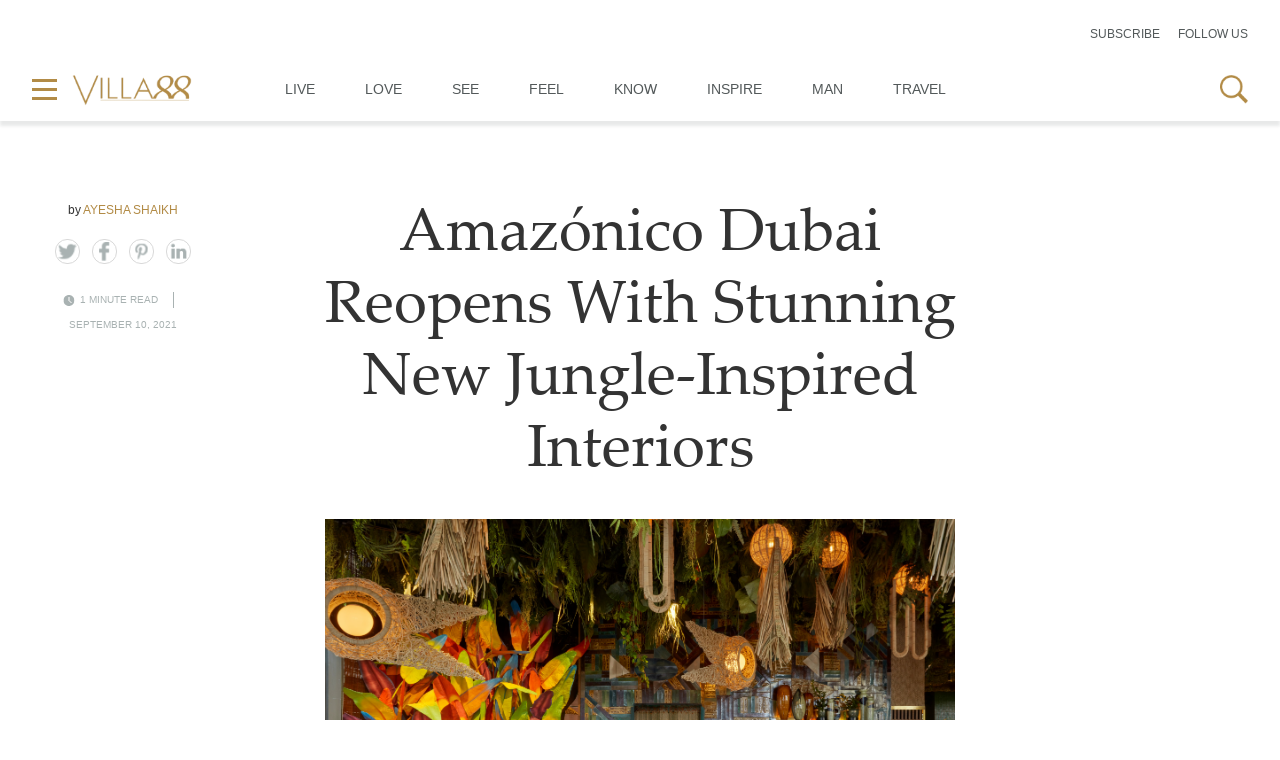

--- FILE ---
content_type: text/html; charset=UTF-8
request_url: https://www.villa88.com/see/amazonico-dubai-reopens-with-stunning-new-interiors/
body_size: 49698
content:
<!DOCTYPE html>
<html lang="en-US" class="no-js no-svg">
<head>
<meta charset="UTF-8">
<meta name="viewport" content="width=device-width, initial-scale=1">
<link rel="shortcut icon" href="https://www.villa88.com/wp-content/uploads/2023/06/favicon.ico" type="image/x-icon">
<link href="https://www.villa88.com/wp-content/themes/villa88/assets/css/bootstrap.min.css" rel="stylesheet">
<link href="https://www.villa88.com/wp-content/themes/villa88/assets/css/aos.css" rel="stylesheet">
<link href="https://www.villa88.com/wp-content/themes/villa88/assets/css/slick.css" rel="stylesheet">
<link href="https://cdnjs.cloudflare.com/ajax/libs/slick-lightbox/0.2.12/slick-lightbox.css" rel="stylesheet">
<link href="https://www.villa88.com/wp-content/themes/villa88/assets/css/font-awesome.min.css" rel="stylesheet">
<link href="https://www.villa88.com/wp-content/themes/villa88/assets/css/stylesheet.css" rel="stylesheet">
   <script>(function(html){html.className = html.className.replace(/\bno-js\b/,'js')})(document.documentElement);</script>
<title>Amazónico Dubai Reopens With Stunning New Jungle-Inspired Interiors &#8211; Villa88</title>
<meta name='robots' content='max-image-preview:large' />
    <script type="text/javascript"> //<![CDATA[
        wp_ajax_url = 'https://www.villa88.com/wp-admin/admin-ajax.php';
    //]]> </script>
    <link rel="alternate" type="application/rss+xml" title="Villa88 &raquo; Feed" href="https://www.villa88.com/feed/" />
<link rel="alternate" type="application/rss+xml" title="Villa88 &raquo; Comments Feed" href="https://www.villa88.com/comments/feed/" />
<link rel="alternate" type="application/rss+xml" title="Villa88 &raquo; Amazónico Dubai Reopens With Stunning New Jungle-Inspired Interiors Comments Feed" href="https://www.villa88.com/see/amazonico-dubai-reopens-with-stunning-new-interiors/feed/" />
<script>
window._wpemojiSettings = {"baseUrl":"https:\/\/s.w.org\/images\/core\/emoji\/15.0.3\/72x72\/","ext":".png","svgUrl":"https:\/\/s.w.org\/images\/core\/emoji\/15.0.3\/svg\/","svgExt":".svg","source":{"concatemoji":"https:\/\/www.villa88.com\/wp-includes\/js\/wp-emoji-release.min.js?ver=6.6.4"}};
/*! This file is auto-generated */
!function(i,n){var o,s,e;function c(e){try{var t={supportTests:e,timestamp:(new Date).valueOf()};sessionStorage.setItem(o,JSON.stringify(t))}catch(e){}}function p(e,t,n){e.clearRect(0,0,e.canvas.width,e.canvas.height),e.fillText(t,0,0);var t=new Uint32Array(e.getImageData(0,0,e.canvas.width,e.canvas.height).data),r=(e.clearRect(0,0,e.canvas.width,e.canvas.height),e.fillText(n,0,0),new Uint32Array(e.getImageData(0,0,e.canvas.width,e.canvas.height).data));return t.every(function(e,t){return e===r[t]})}function u(e,t,n){switch(t){case"flag":return n(e,"\ud83c\udff3\ufe0f\u200d\u26a7\ufe0f","\ud83c\udff3\ufe0f\u200b\u26a7\ufe0f")?!1:!n(e,"\ud83c\uddfa\ud83c\uddf3","\ud83c\uddfa\u200b\ud83c\uddf3")&&!n(e,"\ud83c\udff4\udb40\udc67\udb40\udc62\udb40\udc65\udb40\udc6e\udb40\udc67\udb40\udc7f","\ud83c\udff4\u200b\udb40\udc67\u200b\udb40\udc62\u200b\udb40\udc65\u200b\udb40\udc6e\u200b\udb40\udc67\u200b\udb40\udc7f");case"emoji":return!n(e,"\ud83d\udc26\u200d\u2b1b","\ud83d\udc26\u200b\u2b1b")}return!1}function f(e,t,n){var r="undefined"!=typeof WorkerGlobalScope&&self instanceof WorkerGlobalScope?new OffscreenCanvas(300,150):i.createElement("canvas"),a=r.getContext("2d",{willReadFrequently:!0}),o=(a.textBaseline="top",a.font="600 32px Arial",{});return e.forEach(function(e){o[e]=t(a,e,n)}),o}function t(e){var t=i.createElement("script");t.src=e,t.defer=!0,i.head.appendChild(t)}"undefined"!=typeof Promise&&(o="wpEmojiSettingsSupports",s=["flag","emoji"],n.supports={everything:!0,everythingExceptFlag:!0},e=new Promise(function(e){i.addEventListener("DOMContentLoaded",e,{once:!0})}),new Promise(function(t){var n=function(){try{var e=JSON.parse(sessionStorage.getItem(o));if("object"==typeof e&&"number"==typeof e.timestamp&&(new Date).valueOf()<e.timestamp+604800&&"object"==typeof e.supportTests)return e.supportTests}catch(e){}return null}();if(!n){if("undefined"!=typeof Worker&&"undefined"!=typeof OffscreenCanvas&&"undefined"!=typeof URL&&URL.createObjectURL&&"undefined"!=typeof Blob)try{var e="postMessage("+f.toString()+"("+[JSON.stringify(s),u.toString(),p.toString()].join(",")+"));",r=new Blob([e],{type:"text/javascript"}),a=new Worker(URL.createObjectURL(r),{name:"wpTestEmojiSupports"});return void(a.onmessage=function(e){c(n=e.data),a.terminate(),t(n)})}catch(e){}c(n=f(s,u,p))}t(n)}).then(function(e){for(var t in e)n.supports[t]=e[t],n.supports.everything=n.supports.everything&&n.supports[t],"flag"!==t&&(n.supports.everythingExceptFlag=n.supports.everythingExceptFlag&&n.supports[t]);n.supports.everythingExceptFlag=n.supports.everythingExceptFlag&&!n.supports.flag,n.DOMReady=!1,n.readyCallback=function(){n.DOMReady=!0}}).then(function(){return e}).then(function(){var e;n.supports.everything||(n.readyCallback(),(e=n.source||{}).concatemoji?t(e.concatemoji):e.wpemoji&&e.twemoji&&(t(e.twemoji),t(e.wpemoji)))}))}((window,document),window._wpemojiSettings);
</script>
<link rel='stylesheet' id='sbi_styles-css' href='https://www.villa88.com/wp-content/plugins/instagram-feed/css/sbi-styles.min.css?ver=6.5.0' media='all' />
<style id='wp-emoji-styles-inline-css'>

	img.wp-smiley, img.emoji {
		display: inline !important;
		border: none !important;
		box-shadow: none !important;
		height: 1em !important;
		width: 1em !important;
		margin: 0 0.07em !important;
		vertical-align: -0.1em !important;
		background: none !important;
		padding: 0 !important;
	}
</style>
<link rel='stylesheet' id='wp-block-library-css' href='https://www.villa88.com/wp-includes/css/dist/block-library/style.min.css?ver=6.6.4' media='all' />
<style id='wp-block-library-theme-inline-css'>
.wp-block-audio :where(figcaption){color:#555;font-size:13px;text-align:center}.is-dark-theme .wp-block-audio :where(figcaption){color:#ffffffa6}.wp-block-audio{margin:0 0 1em}.wp-block-code{border:1px solid #ccc;border-radius:4px;font-family:Menlo,Consolas,monaco,monospace;padding:.8em 1em}.wp-block-embed :where(figcaption){color:#555;font-size:13px;text-align:center}.is-dark-theme .wp-block-embed :where(figcaption){color:#ffffffa6}.wp-block-embed{margin:0 0 1em}.blocks-gallery-caption{color:#555;font-size:13px;text-align:center}.is-dark-theme .blocks-gallery-caption{color:#ffffffa6}:root :where(.wp-block-image figcaption){color:#555;font-size:13px;text-align:center}.is-dark-theme :root :where(.wp-block-image figcaption){color:#ffffffa6}.wp-block-image{margin:0 0 1em}.wp-block-pullquote{border-bottom:4px solid;border-top:4px solid;color:currentColor;margin-bottom:1.75em}.wp-block-pullquote cite,.wp-block-pullquote footer,.wp-block-pullquote__citation{color:currentColor;font-size:.8125em;font-style:normal;text-transform:uppercase}.wp-block-quote{border-left:.25em solid;margin:0 0 1.75em;padding-left:1em}.wp-block-quote cite,.wp-block-quote footer{color:currentColor;font-size:.8125em;font-style:normal;position:relative}.wp-block-quote.has-text-align-right{border-left:none;border-right:.25em solid;padding-left:0;padding-right:1em}.wp-block-quote.has-text-align-center{border:none;padding-left:0}.wp-block-quote.is-large,.wp-block-quote.is-style-large,.wp-block-quote.is-style-plain{border:none}.wp-block-search .wp-block-search__label{font-weight:700}.wp-block-search__button{border:1px solid #ccc;padding:.375em .625em}:where(.wp-block-group.has-background){padding:1.25em 2.375em}.wp-block-separator.has-css-opacity{opacity:.4}.wp-block-separator{border:none;border-bottom:2px solid;margin-left:auto;margin-right:auto}.wp-block-separator.has-alpha-channel-opacity{opacity:1}.wp-block-separator:not(.is-style-wide):not(.is-style-dots){width:100px}.wp-block-separator.has-background:not(.is-style-dots){border-bottom:none;height:1px}.wp-block-separator.has-background:not(.is-style-wide):not(.is-style-dots){height:2px}.wp-block-table{margin:0 0 1em}.wp-block-table td,.wp-block-table th{word-break:normal}.wp-block-table :where(figcaption){color:#555;font-size:13px;text-align:center}.is-dark-theme .wp-block-table :where(figcaption){color:#ffffffa6}.wp-block-video :where(figcaption){color:#555;font-size:13px;text-align:center}.is-dark-theme .wp-block-video :where(figcaption){color:#ffffffa6}.wp-block-video{margin:0 0 1em}:root :where(.wp-block-template-part.has-background){margin-bottom:0;margin-top:0;padding:1.25em 2.375em}
</style>
<style id='classic-theme-styles-inline-css'>
/*! This file is auto-generated */
.wp-block-button__link{color:#fff;background-color:#32373c;border-radius:9999px;box-shadow:none;text-decoration:none;padding:calc(.667em + 2px) calc(1.333em + 2px);font-size:1.125em}.wp-block-file__button{background:#32373c;color:#fff;text-decoration:none}
</style>
<style id='global-styles-inline-css'>
:root{--wp--preset--aspect-ratio--square: 1;--wp--preset--aspect-ratio--4-3: 4/3;--wp--preset--aspect-ratio--3-4: 3/4;--wp--preset--aspect-ratio--3-2: 3/2;--wp--preset--aspect-ratio--2-3: 2/3;--wp--preset--aspect-ratio--16-9: 16/9;--wp--preset--aspect-ratio--9-16: 9/16;--wp--preset--color--black: #000000;--wp--preset--color--cyan-bluish-gray: #abb8c3;--wp--preset--color--white: #ffffff;--wp--preset--color--pale-pink: #f78da7;--wp--preset--color--vivid-red: #cf2e2e;--wp--preset--color--luminous-vivid-orange: #ff6900;--wp--preset--color--luminous-vivid-amber: #fcb900;--wp--preset--color--light-green-cyan: #7bdcb5;--wp--preset--color--vivid-green-cyan: #00d084;--wp--preset--color--pale-cyan-blue: #8ed1fc;--wp--preset--color--vivid-cyan-blue: #0693e3;--wp--preset--color--vivid-purple: #9b51e0;--wp--preset--gradient--vivid-cyan-blue-to-vivid-purple: linear-gradient(135deg,rgba(6,147,227,1) 0%,rgb(155,81,224) 100%);--wp--preset--gradient--light-green-cyan-to-vivid-green-cyan: linear-gradient(135deg,rgb(122,220,180) 0%,rgb(0,208,130) 100%);--wp--preset--gradient--luminous-vivid-amber-to-luminous-vivid-orange: linear-gradient(135deg,rgba(252,185,0,1) 0%,rgba(255,105,0,1) 100%);--wp--preset--gradient--luminous-vivid-orange-to-vivid-red: linear-gradient(135deg,rgba(255,105,0,1) 0%,rgb(207,46,46) 100%);--wp--preset--gradient--very-light-gray-to-cyan-bluish-gray: linear-gradient(135deg,rgb(238,238,238) 0%,rgb(169,184,195) 100%);--wp--preset--gradient--cool-to-warm-spectrum: linear-gradient(135deg,rgb(74,234,220) 0%,rgb(151,120,209) 20%,rgb(207,42,186) 40%,rgb(238,44,130) 60%,rgb(251,105,98) 80%,rgb(254,248,76) 100%);--wp--preset--gradient--blush-light-purple: linear-gradient(135deg,rgb(255,206,236) 0%,rgb(152,150,240) 100%);--wp--preset--gradient--blush-bordeaux: linear-gradient(135deg,rgb(254,205,165) 0%,rgb(254,45,45) 50%,rgb(107,0,62) 100%);--wp--preset--gradient--luminous-dusk: linear-gradient(135deg,rgb(255,203,112) 0%,rgb(199,81,192) 50%,rgb(65,88,208) 100%);--wp--preset--gradient--pale-ocean: linear-gradient(135deg,rgb(255,245,203) 0%,rgb(182,227,212) 50%,rgb(51,167,181) 100%);--wp--preset--gradient--electric-grass: linear-gradient(135deg,rgb(202,248,128) 0%,rgb(113,206,126) 100%);--wp--preset--gradient--midnight: linear-gradient(135deg,rgb(2,3,129) 0%,rgb(40,116,252) 100%);--wp--preset--font-size--small: 13px;--wp--preset--font-size--medium: 20px;--wp--preset--font-size--large: 36px;--wp--preset--font-size--x-large: 42px;--wp--preset--spacing--20: 0.44rem;--wp--preset--spacing--30: 0.67rem;--wp--preset--spacing--40: 1rem;--wp--preset--spacing--50: 1.5rem;--wp--preset--spacing--60: 2.25rem;--wp--preset--spacing--70: 3.38rem;--wp--preset--spacing--80: 5.06rem;--wp--preset--shadow--natural: 6px 6px 9px rgba(0, 0, 0, 0.2);--wp--preset--shadow--deep: 12px 12px 50px rgba(0, 0, 0, 0.4);--wp--preset--shadow--sharp: 6px 6px 0px rgba(0, 0, 0, 0.2);--wp--preset--shadow--outlined: 6px 6px 0px -3px rgba(255, 255, 255, 1), 6px 6px rgba(0, 0, 0, 1);--wp--preset--shadow--crisp: 6px 6px 0px rgba(0, 0, 0, 1);}:where(.is-layout-flex){gap: 0.5em;}:where(.is-layout-grid){gap: 0.5em;}body .is-layout-flex{display: flex;}.is-layout-flex{flex-wrap: wrap;align-items: center;}.is-layout-flex > :is(*, div){margin: 0;}body .is-layout-grid{display: grid;}.is-layout-grid > :is(*, div){margin: 0;}:where(.wp-block-columns.is-layout-flex){gap: 2em;}:where(.wp-block-columns.is-layout-grid){gap: 2em;}:where(.wp-block-post-template.is-layout-flex){gap: 1.25em;}:where(.wp-block-post-template.is-layout-grid){gap: 1.25em;}.has-black-color{color: var(--wp--preset--color--black) !important;}.has-cyan-bluish-gray-color{color: var(--wp--preset--color--cyan-bluish-gray) !important;}.has-white-color{color: var(--wp--preset--color--white) !important;}.has-pale-pink-color{color: var(--wp--preset--color--pale-pink) !important;}.has-vivid-red-color{color: var(--wp--preset--color--vivid-red) !important;}.has-luminous-vivid-orange-color{color: var(--wp--preset--color--luminous-vivid-orange) !important;}.has-luminous-vivid-amber-color{color: var(--wp--preset--color--luminous-vivid-amber) !important;}.has-light-green-cyan-color{color: var(--wp--preset--color--light-green-cyan) !important;}.has-vivid-green-cyan-color{color: var(--wp--preset--color--vivid-green-cyan) !important;}.has-pale-cyan-blue-color{color: var(--wp--preset--color--pale-cyan-blue) !important;}.has-vivid-cyan-blue-color{color: var(--wp--preset--color--vivid-cyan-blue) !important;}.has-vivid-purple-color{color: var(--wp--preset--color--vivid-purple) !important;}.has-black-background-color{background-color: var(--wp--preset--color--black) !important;}.has-cyan-bluish-gray-background-color{background-color: var(--wp--preset--color--cyan-bluish-gray) !important;}.has-white-background-color{background-color: var(--wp--preset--color--white) !important;}.has-pale-pink-background-color{background-color: var(--wp--preset--color--pale-pink) !important;}.has-vivid-red-background-color{background-color: var(--wp--preset--color--vivid-red) !important;}.has-luminous-vivid-orange-background-color{background-color: var(--wp--preset--color--luminous-vivid-orange) !important;}.has-luminous-vivid-amber-background-color{background-color: var(--wp--preset--color--luminous-vivid-amber) !important;}.has-light-green-cyan-background-color{background-color: var(--wp--preset--color--light-green-cyan) !important;}.has-vivid-green-cyan-background-color{background-color: var(--wp--preset--color--vivid-green-cyan) !important;}.has-pale-cyan-blue-background-color{background-color: var(--wp--preset--color--pale-cyan-blue) !important;}.has-vivid-cyan-blue-background-color{background-color: var(--wp--preset--color--vivid-cyan-blue) !important;}.has-vivid-purple-background-color{background-color: var(--wp--preset--color--vivid-purple) !important;}.has-black-border-color{border-color: var(--wp--preset--color--black) !important;}.has-cyan-bluish-gray-border-color{border-color: var(--wp--preset--color--cyan-bluish-gray) !important;}.has-white-border-color{border-color: var(--wp--preset--color--white) !important;}.has-pale-pink-border-color{border-color: var(--wp--preset--color--pale-pink) !important;}.has-vivid-red-border-color{border-color: var(--wp--preset--color--vivid-red) !important;}.has-luminous-vivid-orange-border-color{border-color: var(--wp--preset--color--luminous-vivid-orange) !important;}.has-luminous-vivid-amber-border-color{border-color: var(--wp--preset--color--luminous-vivid-amber) !important;}.has-light-green-cyan-border-color{border-color: var(--wp--preset--color--light-green-cyan) !important;}.has-vivid-green-cyan-border-color{border-color: var(--wp--preset--color--vivid-green-cyan) !important;}.has-pale-cyan-blue-border-color{border-color: var(--wp--preset--color--pale-cyan-blue) !important;}.has-vivid-cyan-blue-border-color{border-color: var(--wp--preset--color--vivid-cyan-blue) !important;}.has-vivid-purple-border-color{border-color: var(--wp--preset--color--vivid-purple) !important;}.has-vivid-cyan-blue-to-vivid-purple-gradient-background{background: var(--wp--preset--gradient--vivid-cyan-blue-to-vivid-purple) !important;}.has-light-green-cyan-to-vivid-green-cyan-gradient-background{background: var(--wp--preset--gradient--light-green-cyan-to-vivid-green-cyan) !important;}.has-luminous-vivid-amber-to-luminous-vivid-orange-gradient-background{background: var(--wp--preset--gradient--luminous-vivid-amber-to-luminous-vivid-orange) !important;}.has-luminous-vivid-orange-to-vivid-red-gradient-background{background: var(--wp--preset--gradient--luminous-vivid-orange-to-vivid-red) !important;}.has-very-light-gray-to-cyan-bluish-gray-gradient-background{background: var(--wp--preset--gradient--very-light-gray-to-cyan-bluish-gray) !important;}.has-cool-to-warm-spectrum-gradient-background{background: var(--wp--preset--gradient--cool-to-warm-spectrum) !important;}.has-blush-light-purple-gradient-background{background: var(--wp--preset--gradient--blush-light-purple) !important;}.has-blush-bordeaux-gradient-background{background: var(--wp--preset--gradient--blush-bordeaux) !important;}.has-luminous-dusk-gradient-background{background: var(--wp--preset--gradient--luminous-dusk) !important;}.has-pale-ocean-gradient-background{background: var(--wp--preset--gradient--pale-ocean) !important;}.has-electric-grass-gradient-background{background: var(--wp--preset--gradient--electric-grass) !important;}.has-midnight-gradient-background{background: var(--wp--preset--gradient--midnight) !important;}.has-small-font-size{font-size: var(--wp--preset--font-size--small) !important;}.has-medium-font-size{font-size: var(--wp--preset--font-size--medium) !important;}.has-large-font-size{font-size: var(--wp--preset--font-size--large) !important;}.has-x-large-font-size{font-size: var(--wp--preset--font-size--x-large) !important;}
:where(.wp-block-post-template.is-layout-flex){gap: 1.25em;}:where(.wp-block-post-template.is-layout-grid){gap: 1.25em;}
:where(.wp-block-columns.is-layout-flex){gap: 2em;}:where(.wp-block-columns.is-layout-grid){gap: 2em;}
:root :where(.wp-block-pullquote){font-size: 1.5em;line-height: 1.6;}
</style>
<link rel='stylesheet' id='contact-form-7-css' href='https://www.villa88.com/wp-content/plugins/contact-form-7/includes/css/styles.css?ver=5.9.8' media='all' />
<link rel='stylesheet' id='twentyseventeen-style-css' href='https://www.villa88.com/wp-content/themes/villa88/style.css?ver=20230328' media='all' />
<link rel='stylesheet' id='newsletter-css' href='https://www.villa88.com/wp-content/plugins/newsletter/style.css?ver=8.4.8' media='all' />
<script src="https://www.villa88.com/wp-includes/js/jquery/jquery.min.js?ver=3.7.1" id="jquery-core-js"></script>
<script src="https://www.villa88.com/wp-includes/js/jquery/jquery-migrate.min.js?ver=3.4.1" id="jquery-migrate-js"></script>
<script src="https://www.villa88.com/wp-content/plugins/the-preloader/js/preloader-script.js" id="wptime-plugin-preloader-script-js"></script>
<link rel="https://api.w.org/" href="https://www.villa88.com/wp-json/" /><link rel="alternate" title="JSON" type="application/json" href="https://www.villa88.com/wp-json/wp/v2/posts/25607" /><link rel="EditURI" type="application/rsd+xml" title="RSD" href="https://www.villa88.com/xmlrpc.php?rsd" />
<meta name="generator" content="WordPress 6.6.4" />
<link rel="canonical" href="https://www.villa88.com/see/amazonico-dubai-reopens-with-stunning-new-interiors/" />
<link rel='shortlink' href='https://www.villa88.com/?p=25607' />
<link rel="alternate" title="oEmbed (JSON)" type="application/json+oembed" href="https://www.villa88.com/wp-json/oembed/1.0/embed?url=https%3A%2F%2Fwww.villa88.com%2Fsee%2Famazonico-dubai-reopens-with-stunning-new-interiors%2F" />
<link rel="alternate" title="oEmbed (XML)" type="text/xml+oembed" href="https://www.villa88.com/wp-json/oembed/1.0/embed?url=https%3A%2F%2Fwww.villa88.com%2Fsee%2Famazonico-dubai-reopens-with-stunning-new-interiors%2F&#038;format=xml" />
    	<style type="text/css">
			#wptime-plugin-preloader{
				position: fixed;
				top: 0;
			 	left: 0;
			 	right: 0;
			 	bottom: 0;
				background:url(http://www.villa88live.com/wp-content/themes/villa88live/images/preloader.svg) no-repeat #FFFFFF 50%;
				-moz-background-size:64px 64px;
				-o-background-size:64px 64px;
				-webkit-background-size:64px 64px;
				background-size:64px 64px;
				z-index: 99998;
				width:100%;
				height:100%;
			}
		</style>

		<noscript>
    		<style type="text/css">
        		#wptime-plugin-preloader{
        			display:none !important;
        		}
    		</style>
		</noscript>
    <link rel="pingback" href="https://www.villa88.com/xmlrpc.php">
<link rel="icon" href="https://www.villa88.com/wp-content/uploads/2019/05/favicon-150x150.png" sizes="32x32" />
<link rel="icon" href="https://www.villa88.com/wp-content/uploads/2019/05/favicon-200x200.png" sizes="192x192" />
<link rel="apple-touch-icon" href="https://www.villa88.com/wp-content/uploads/2019/05/favicon-200x200.png" />
<meta name="msapplication-TileImage" content="https://www.villa88.com/wp-content/uploads/2019/05/favicon-300x300.png" />
		<style id="wp-custom-css">
			.actions .social-icons.cf {
    display: none;
}

.main-footer.dark {
    background: #007932;
}
.main-footer.bold .lower-footer > .wrap { padding: 35px 35px 50px 35px;}
.main-footer.bold .lower-footer .social-icons { float: right; margin: -15px 0 0 20px;}
.main-footer.bold .links {margin-bottom: 0; float: left;}
.main-footer.dark .copyright { font-weight: 600; float: right; margin: 2px 0 2px 0; text-transform: none; color: #fff;}
.main-footer.bold .to-top {
    float: none;
    position: absolute;
    right: 10px;
    bottom: 23px;
    width: 35px;
    height: 35px;
    background: #ddd;
    line-height: 15px;
    border-radius: 3px;
	  display:none;
}
.main-footer.dark a {
    color: #fff;
    text-transform: none;
}
.main-footer.dark a:hover {
    color: #45ec8a;
}		</style>
		<meta name="google-site-verification" content="qe8hCIxB4trEJxCWjaxJt2yQB6ZQpLv8xRcwdlYnNhk" />

<!-- Google Tag Manager -->
<script>(function(w,d,s,l,i){w[l]=w[l]||[];w[l].push({'gtm.start':
new Date().getTime(),event:'gtm.js'});var f=d.getElementsByTagName(s)[0],
j=d.createElement(s),dl=l!='dataLayer'?'&l='+l:'';j.async=true;j.src=
'https://www.googletagmanager.com/gtm.js?id='+i+dl;f.parentNode.insertBefore(j,f);
})(window,document,'script','dataLayer','GTM-W9DJQCJF');</script>
<!-- End Google Tag Manager --></head>
<body>
   <input type="hidden" name="siteurl" id="siteurl" value="https://www.villa88.com" />
   <!-- Google Tag Manager (noscript) -->
<noscript><iframe src="https://www.googletagmanager.com/ns.html?id=GTM-W9DJQCJF"
height="0" width="0" style="display:none;visibility:hidden"></iframe></noscript>
<!-- End Google Tag Manager (noscript) -->
      <style type="text/css">
 .validation {
    border: 1px solid #ff0000!important;
} 
</style>
   <div class="topHead d-none d-md-block">
      <div class="full-container">
         <div class="row align-items-end">
            <div class="col-4 col-md-3 col-lg-4">
               <div class="subcribeBtn_wrap">
                  <!--<a href="#" class="subcribeBtn f-s-25 text-decoration-none text-uppercase clr-gray"> عربي </a>-->
               </div>
            </div>
            <div class="col-md-6 col-lg-4 d-none d-md-block">
                                    </div>
                     <div class="col-8 col-md-3 col-lg-4">
                        <div class="subcribeBtn_wrap text-end d-flex justify-content-end align-items-center">
                           <a href="javascript:void(0)" class="subcribeBtn f-s-12 text-decoration-none text-uppercase clr-gray" data-bs-toggle="modal" data-bs-target="#subscribe-Modal"> Subscribe </a>
                           <div class="position-relative subcribeBtn_hvr"> 
                                                               <span class="subcribeBtn  f-s-12 text-decoration-none text-uppercase clr-gray mrg-l-15"> Follow us</span>
                                 <div class="c-menubar__social-block">
                                     
                                       <a class="c-menubar__social-link" target="_blank" href="https://www.facebook.com/Villa88Magazine/?ref=bookmarks">
                                          <i class="fa fa-facebook" aria-hidden="true"></i>
                                       </a>
                                        
                                       <a class="c-menubar__social-link" target="_blank" href="https://www.instagram.com/villa88magazine/">
                                          <i class="fa fa-instagram" aria-hidden="true"></i>
                                       </a>
                                        
                                       <a class="c-menubar__social-link" target="_blank" href="https://www.linkedin.com/company/villa-88-magazine/">
                                          <i class="fa fa-linkedin" aria-hidden="true"></i>
                                       </a>
                                                                           </div>
                                                                     </div>
                              </div>
                           </div>
                        </div>
                     </div>
                  </div>
                  
                    <!-- Subscribe Modal -->
                    <div class="modal subscribe-Modal" id="subscribe-Modal">
                      <div class="modal-dialog">
                        <div class="modal-content">
                          <div class="modal-body">
                              <div class="btnClose_sec">
                                  <a href="javascript:void" class="btn-close" data-bs-dismiss="modal"></a>
                              </div>
                            <div class="row g-0 h-100 align-items-center">
                                <div class="col-md-6 h-100 d-none d-md-block">
                                    <div class="subImg h-100">
                                        <picture class="w-100 h-100 d-block">
                                            <source srcset="https://www.villa88.com/wp-content/uploads/2023/06/subscribe-now.png" media="(min-width: 768px)" class="w-100 h-100 objCvr deskImg">
                                            <img decoding="async" src="https://www.villa88.com/wp-content/uploads/2023/06/subscribe-now.png" alt="" class="w-100 h-100 objCvr mobImg" loading="lazy" />
                                      </picture>
                                    </div>
                                </div>
                                <div class="col-md-6">
                                    <div class="subScription_cont">
                                        <form method="POST" name="newsletter_subscriber" id="newsletter_subscriber">
                                            <div class="subscribeNow_title">
                                                Subscribe Now
                                            </div>
                                            <div class="subscribeNow_txt">
                                                You’ve come to the right place. We deliver the best of luxury lifestyle straight to your inbox.
                                            </div>
                                            <div class="formGroup">
                                                <input type="text" id="n_name" name="n_name" placeholder="Name" class="cstInput-subscribe n_name">
                                            </div>
                                            <div class="formGroup">
                                                <input type="text" id="n_email" name="n_email" placeholder="Email" class="cstInput-subscribe n_email">
                                            </div>
                                            <div class="formGroupSubmit">
                                                <button type="submit" class="subscribeSubmit"><i class="fa fa-angle-right" aria-hidden="true"></i></button>
                                            </div>
                                        </form>
                                    </div>
                                </div>
                            </div>
                          </div>
                        </div>
                      </div>
                    </div>
<header class="header">
 <div class="full-container">
    <nav class="navbar navbar-expand-sm">
       <div class="logoSec">
          <div class="d-flex align-items-center">
             <div class="menuIcon_wrap mrg-r-15">
                <div class="menuIcon">
                   <a href="javascript:void(0)" class="menuIcon_link"  data-bs-toggle="modal" data-bs-target="#menu">
                      <picture class="w-100">
                         <source srcset="https://www.villa88.com/wp-content/themes/villa88/assets/images/menu-icon.png" media="(min-width: 768px)" class="w-100 deskImg">
                         <img decoding="async" src="https://www.villa88.com/wp-content/themes/villa88/assets/images/menu-icon.png" alt="" class="w-100 mobImg" loading="lazy">
                      </picture>
                   </a>
                </div>
             </div>
             <div class="logoWrap">
                <a class="navbar-brand cstNav-brand" href="https://www.villa88.com">
                   <picture class="w-100">
                      <source srcset="https://www.villa88.com/wp-content/uploads/2023/06/villa88-logo.png" media="(min-width: 768px)" class="w-100 deskImg">
                      <img decoding="async" src="https://www.villa88.com/wp-content/uploads/2023/06/villa88-logo.png" alt="" class="w-100 mobImg" loading="lazy" />
                   </picture>
                </a>
             </div>
          </div>
       </div>
       <div class="collapse navbar-collapse justify-content-center" id="navbarSupportedContent">
          <div class="navMng-In">
               <ul id="menu-header-menu" class="navbar-nav mx-auto cstNavbar"><li class="nav-item"><a href="https://www.villa88.com/live/" class="nav-link text-uppercase" >Live</a></li>
<li class="nav-item"><a href="https://www.villa88.com/love/" class="nav-link text-uppercase" >Love</a></li>
<li class="nav-item"><a href="https://www.villa88.com/see/" class="nav-link text-uppercase" >See</a></li>
<li class="nav-item"><a href="https://www.villa88.com/feel/" class="nav-link text-uppercase" >Feel</a></li>
<li class="nav-item"><a href="https://www.villa88.com/know/" class="nav-link text-uppercase" >Know</a></li>
<li class="nav-item"><a href="https://www.villa88.com/inspire/" class="nav-link text-uppercase" >Inspire</a></li>
<li class="nav-item"><a href="https://www.villa88.com/man/" class="nav-link text-uppercase" >Man</a></li>
<li class="nav-item"><a href="https://www.villa88.com/travel/" class="nav-link text-uppercase" >Travel</a></li>
</ul>          </div>
       </div>
       <div class="right_sec">
          <ul class="list-inline mb-0">
             <li class="list-inline-item">
                <a href="javascript:void(0)" class="searchIcon">
                   <picture class="w-100">
                      <source srcset="https://www.villa88.com/wp-content/themes/villa88/assets/images/search-icon.png" media="(min-width: 768px)" class="w-100 deskImg">
                      <img decoding="async" src="https://www.villa88.com/wp-content/themes/villa88/assets/images/search-icon.png" alt="" class="w-100 mobImg" loading="lazy">
                   </picture>
                </a>
                
             </li>
          </ul>
       </div>
    </nav>
 </div>
 
<div class="searchForm_wrap">
    <form method="get" action="https://www.villa88.com">
        <div class="d-flex justify-content-center mobWidth">
            <div class="searchInput">
                <input name="s" type="search" class="cstInput" placeholder="Search..." required />
            </div>
            <div class="searchIcon_wrap">
                <button type="submit" class="searchBtn"><i class="fa fa-search" aria-hidden="true"></i></button>
            </div>
        </div>
        <div class="searchClose_wrap">
            <a href="javascript:void(0)" class="searchClose"> 
                <picture class="w-100 d-block">
                  <source srcset="https://www.villa88.com/wp-content/themes/villa88/assets/images/close.png" media="(min-width: 768px)" class="w-100 deskImg">
                  <img decoding="async" src="https://www.villa88.com/wp-content/themes/villa88/assets/images/close.png" alt="" class="w-100 mobImg" loading="lazy">
                </picture>
            </a>
        </div>
    </form>
</div>
 
</header>

<div class="modal menuModal" id="menu">
  <div class="modal-dialog h-100">
    <div class="modal-content h-100">        
      <div class="modal-body h-100">
         <div class="menuWrap">
            <div class="closeBtn_wrap">
            <a href="javascript:void(0)" class="closeBtn" data-bs-dismiss="modal">
               <picture class="w-100">
                  <source srcset="https://www.villa88.com/wp-content/themes/villa88/assets/images/close.png" media="(min-width: 768px)" class="w-100 deskImg">
                  <img decoding="async" src="https://www.villa88.com/wp-content/themes/villa88/assets/images/close.png" alt="" class="w-100 mobImg" loading="lazy">
               </picture>
            </a>
         </div>
         
            <div class="menuLogo mrg-b-30">
               <a href="https://www.villa88.com" class="d-block">
                  <picture class="w-100">
                      <source srcset="https://www.villa88.com/wp-content/uploads/2023/06/villa88-logo-white.png" media="(min-width: 768px)" class="w-100 deskImg">
                      <img decoding="async" src="https://www.villa88.com/wp-content/uploads/2023/06/villa88-logo-white.png" alt="" class="w-100 mobImg" loading="lazy">
                   </picture>
               </a>
            </div>
            <div class="menuTxt">
               <ul id="menu-header-menu-1" class="list-unstyled mb-0"><li class="list-block-item"><a href="https://www.villa88.com/live/" class="sideMenu-link text-uppercase text-white" >Live</a></li>
<li class="list-block-item"><a href="https://www.villa88.com/love/" class="sideMenu-link text-uppercase text-white" >Love</a></li>
<li class="list-block-item"><a href="https://www.villa88.com/see/" class="sideMenu-link text-uppercase text-white" >See</a></li>
<li class="list-block-item"><a href="https://www.villa88.com/feel/" class="sideMenu-link text-uppercase text-white" >Feel</a></li>
<li class="list-block-item"><a href="https://www.villa88.com/know/" class="sideMenu-link text-uppercase text-white" >Know</a></li>
<li class="list-block-item"><a href="https://www.villa88.com/inspire/" class="sideMenu-link text-uppercase text-white" >Inspire</a></li>
<li class="list-block-item"><a href="https://www.villa88.com/man/" class="sideMenu-link text-uppercase text-white" >Man</a></li>
<li class="list-block-item"><a href="https://www.villa88.com/travel/" class="sideMenu-link text-uppercase text-white" >Travel</a></li>
</ul>
            </div>
         </div>

      </div>
    </div>
  </div>
</div>

<div class="section_categoery">
<div class="section_categoery_inn pageDetails_sec">
<div class="full-container">
<div class="row justify-content-between">

<div class="col-lg-2">

<div class="socialShare">
<div class="socialShare_txt text-center f-s-12 mrg-b-20"> by <span class="primary-clr text-uppercase"> Ayesha Shaikh </span> </div>
<div class="socialLink_sec mrg-b-20">
<ul class="list-inline mb-0 text-center">
<li class="list-inline-item"> 
<a target="_blank" href="https://twitter.com/share?url=https://www.villa88.com/see/amazonico-dubai-reopens-with-stunning-new-interiors/&text=Amazónico Dubai Reopens With Stunning New Jungle-Inspired Interiors" class="shareSocial-link">
<picture class="w-100 d-block line_H_1">
<source srcset="https://www.villa88.com/wp-content/themes/villa88/assets/images/twitter.png" media="(min-width: 768px)" class="w-100 deskImg">
<img decoding="async" src="https://www.villa88.com/wp-content/themes/villa88/assets/images/twitter.png" alt="" class="w-100 mobImg" loading="lazy">
</picture>
</a>
</li>
<li class="list-inline-item"> 
<a target="_blank" href="https://www.facebook.com/sharer.php?u=https://www.villa88.com/see/amazonico-dubai-reopens-with-stunning-new-interiors/&t=Amazónico Dubai Reopens With Stunning New Jungle-Inspired Interiors" class="shareSocial-link">
<picture class="w-100 d-block line_H_1">
<source srcset="https://www.villa88.com/wp-content/themes/villa88/assets/images/facebook.png" media="(min-width: 768px)" class="w-100 deskImg">
<img decoding="async" src="https://www.villa88.com/wp-content/themes/villa88/assets/images/facebook.png" alt="" class="w-100 mobImg" loading="lazy">
</picture>
</a>
</li>
<li class="list-inline-item"> 
<a target="_blank" href="https://www.pinterest.com/pin/create/button/?url=https://www.villa88.com/see/amazonico-dubai-reopens-with-stunning-new-interiors/&media=https://www.villa88.com/wp-content/uploads/2021/09/Amazonico-Dubai-Renovated.jpg&description=Amazónico Dubai Reopens With Stunning New Jungle-Inspired Interiors" class="shareSocial-link">
<picture class="w-100 d-block line_H_1">
<source srcset="https://www.villa88.com/wp-content/themes/villa88/assets/images/pintrst.png" media="(min-width: 768px)" class="w-100 deskImg">
<img decoding="async" src="https://www.villa88.com/wp-content/themes/villa88/assets/images/pintrst.png" alt="" class="w-100 mobImg" loading="lazy">
</picture>
</a>
</li>
<li class="list-inline-item"> 
<a target="_blank" href="https://www.linkedin.com/cws/share?url=https://www.villa88.com/see/amazonico-dubai-reopens-with-stunning-new-interiors/" class="shareSocial-link">
<picture class="w-100 d-block line_H_1">
<source srcset="https://www.villa88.com/wp-content/themes/villa88/assets/images/linkedin.png" media="(min-width: 768px)" class="w-100 deskImg">
<img decoding="async" src="https://www.villa88.com/wp-content/themes/villa88/assets/images/linkedin.png" alt="" class="w-100 mobImg" loading="lazy">
</picture>
</a>
</li>
</ul>
</div>

<div class="featureBx_btm mrg-b-30">
<ul class="list-inline text-center mb-0">
<li class="list-inline-item">
<div class="d-flex align-items-center">
<div class="timeIcon_wrap">
<div class="timeSec_icon">
<picture class="w-100 d-block line_H_1">
<source srcset="https://www.villa88.com/wp-content/themes/villa88/assets/images/gray-watch-icon.svg" media="(min-width: 768px)" class="w-100 deskImg">
<img decoding="async" src="https://www.villa88.com/wp-content/themes/villa88/assets/images/gray-watch-icon.svg" alt="" class="w-100 mobImg" loading="lazy">
</picture>
</div>
</div>
<div class="timeTxt text-uppercase f-s-10 clr-light-gray">
1 minute read</div>
</div>
</li>
<li class="list-inline-item">
<div class="dateWrap f-s-10 text-uppercase clr-light-gray">September 10, 2021</div>
</li>
</ul>
</div>

</div>
<!--<div class="topCat_sec text-center">-->
<!--<div class="topCat_one font-Palatino-Linotype font-italic f-s-15 position-relative mrg-b-30">-->
<!--Related Article-->
<!--</div>-->
<!--<div class="topCat_two font-Palatino-Linotype f-s-18 mrg-b-30">-->
<!---->
<!--<span class="d-block">-->
<!--<a href="https://www.villa88.com/category/see/" class="categoery_link text-uppercase primary-clr f-s-14">See</a>-->
<!--</span>-->
<!--<span>This Architecture Studio Is Building A Pod Hotel In Abu Dhabi&#8217;s Desert</span>-->
<!--</div>-->
<!--<div class="readArticle_btnWrap">-->
<!--<a href="https://www.villa88.com/see/this-architecture-studio-is-building-a-pod-hotel-in-the-abu-dhabis-desert/" class="readArticle_btn text-uppercase f-s-12 primary-clr">-->
<!--Read Article-->
<!--</a>-->
<!--</div>-->
<!--</div>-->
 
</div>

<div class="col-lg-8">
<div class="catLatest_sec">
<div class="featureSec_title font-Palatino-Linotype f-s-60 text-center mrg-b-30 line_H_1_2"> Amazónico Dubai Reopens With Stunning New Jungle-Inspired Interiors </div>
<div class="cmnBx mrg-b-50">
<div class="featuredImg mrg-b-10">
<picture class="w-100">
<source srcset="https://www.villa88.com/wp-content/uploads/2021/09/Amazonico-Dubai-Renovated.jpg" media="(min-width: 768px)" class="w-100 deskImg">
<img decoding="async" src="https://www.villa88.com/wp-content/uploads/2021/09/Amazonico-Dubai-Renovated.jpg" alt="" class="w-100 mobImg" loading="lazy">
</picture>
</div>
<div class="txtSummary f-s-25 font-Palatino-Linotype"> <p>Amazónico Dubai, one of Dubai International Financial Center&#8217;s swanky restaurant offerings, reopened yesterday with a stellar new interior facelift. From its bustling Sushi Counter to the rooftop, the space has been entirely reimagined and enhanced in less than 30 days.</p>
<p>&#8220;It’s been an incredible challenge to complete the project within such a short time frame, however, the results speak for themselves and we can’t wait to welcome our guests back to experience it,&#8221; General Manager, Michele Jenman, said in a release.</p>
<p>https://www.instagram.com/p/CSltgoOAZk-/</p>
<p>Envisioned as a jungle paradise, the redesign has been helmed by the acclaimed Barcelona-based interior designer  Lázaro Rosa-Violán, who is behind Amazónico&#8217;s international outposts. For the Dubai space, he has taken inspiration from undiscovered landscapes in the Amazon, using natural materials throughout the restaurant to realize his vision.</p>
<p>https://www.instagram.com/p/CTfAm-BJ_8i/</p>
<p>Amazonian butterflies, or Mariposas, dress the entire space, and can be seen resting on the walls encased in glass, whilst their 3D hand-painted versions hang from the ceiling with each sculpture individually lit. Among other design highlights is the grand chandelier of preserved plants, which sits atop the iconic staircase, woven-hessian lamps and tribal patterns. So, you can expect to relish Latin America&#8217;s finest dishes in an immersive setting.</p>
<hr />


<p></p>
 </div>
</div>
</div>
</div>

<div class="col-lg-2">
<div class="advSec">
</div>
</div>
</div>
</div>
</div>
</div>



<div class="next_section">
<div class="container">
<div class="row">
<div class="col-md-12 text-center">
<div class="nxtIn primary-clr f-s-25 font-Palatino-Linotype mrg-b-50">
<span>Next In</span>
</div>
</div>
</div>
<div class="row">

<div class="col-md-4">
<div class="nxtBx">
<div class="row">
<div class="col-lg-6">
<div class="featuredImg">
<picture class="w-100">
<source srcset="https://www.villa88.com/wp-content/uploads/2021/09/Penelope-Cruz-Venice-Film-Festival-Chanel.png" media="(min-width: 768px)" class="w-100 deskImg">
<img decoding="async" src="https://www.villa88.com/wp-content/uploads/2021/09/Penelope-Cruz-Venice-Film-Festival-Chanel.png" alt="" class="w-100 mobImg" loading="lazy">
</picture>
</div>
</div>
<div class="col-lg-6">
<div class="categoery_txt d-flex align-items-center mrg-b-10">
<a href="https://www.villa88.com/category/love/" class="categoery_link text-uppercase text-black f-s-14">
Love</a>
</div>
<div class="categoery_txt d-flex align-items-center mrg-b-10">
<a href="https://www.villa88.com/love/we-round-up-the-10-best-beauty-looks-from-venice-film-festival-2021/" class="categoery_link text-black f-s-14">We Round Up The 10 Best Beauty Looks From Venice Film Festival 2021</a>
</div>
<div class="featureBx_btm">
<ul class="list-inline mb-0">                         
<li class="list-inline-item">
<div class="dateWrap f-s-10 text-uppercase clr-light-gray">September 11, 2021</div>
</li>
</ul>
</div>
</div>
</div>
</div>
</div>

<div class="col-md-4">
<div class="nxtBx">
<div class="row">
<div class="col-lg-6">
<div class="featuredImg">
<picture class="w-100">
<source srcset="https://www.villa88.com/wp-content/uploads/2021/09/Wildlife-Back-to-Adventure-by-Qasim-Al-Farsi-Drone-Photo-Awards-2021.png" media="(min-width: 768px)" class="w-100 deskImg">
<img decoding="async" src="https://www.villa88.com/wp-content/uploads/2021/09/Wildlife-Back-to-Adventure-by-Qasim-Al-Farsi-Drone-Photo-Awards-2021.png" alt="" class="w-100 mobImg" loading="lazy">
</picture>
</div>
</div>
<div class="col-lg-6">
<div class="categoery_txt d-flex align-items-center mrg-b-10">
<a href="https://www.villa88.com/category/see/" class="categoery_link text-uppercase text-black f-s-14">
See</a>
</div>
<div class="categoery_txt d-flex align-items-center mrg-b-10">
<a href="https://www.villa88.com/see/omani-photographer-qasim-al-farsi-wins-in-the-wildlife-category-at-drone-photo-awards-2021/" class="categoery_link text-black f-s-14">Omani Photographer Qasim Al Farsi Wins In The 'Wildlife' Category At Drone Photo Awards 2021</a>
</div>
<div class="featureBx_btm">
<ul class="list-inline mb-0">                         
<li class="list-inline-item">
<div class="dateWrap f-s-10 text-uppercase clr-light-gray">September 13, 2021</div>
</li>
</ul>
</div>
</div>
</div>
</div>
</div>

<div class="col-md-4">
<div class="nxtBx">
<div class="row">
<div class="col-lg-6">
<div class="featuredImg">
<picture class="w-100">
<source srcset="https://www.villa88.com/wp-content/uploads/2021/09/Karl-Lagerfeld.png" media="(min-width: 768px)" class="w-100 deskImg">
<img decoding="async" src="https://www.villa88.com/wp-content/uploads/2021/09/Karl-Lagerfeld.png" alt="" class="w-100 mobImg" loading="lazy">
</picture>
</div>
</div>
<div class="col-lg-6">
<div class="categoery_txt d-flex align-items-center mrg-b-10">
<a href="https://www.villa88.com/category/know/" class="categoery_link text-uppercase text-black f-s-14">
Know</a>
</div>
<div class="categoery_txt d-flex align-items-center mrg-b-10">
<a href="https://www.villa88.com/know/karl-lagerfelds-art-furniture-and-luxury-cars-will-soon-be-auctioned-on-sothebys/" class="categoery_link text-black f-s-14">Karl Lagerfeld's Art, Furniture And Luxury Cars Will Soon Be Auctioned On Sotheby's</a>
</div>
<div class="featureBx_btm">
<ul class="list-inline mb-0">                         
<li class="list-inline-item">
<div class="dateWrap f-s-10 text-uppercase clr-light-gray">September 14, 2021</div>
</li>
</ul>
</div>
</div>
</div>
</div>
</div>


</div>
</div>
</div>
<div class="footer">
    <div class="full-container">
        <div class="row justify-content-center justify-content-md-end">
            <div class="col-md-6">
                <div class="footerLinks">
                    <ul class="list-inline mb-0 text-md-end text-center">
                        <li class="list-inline-item"> <a href="https://www.villa88.com/about-us" class="footLinks text-white font-Palatino-Linotype">About Us </a></li>
                        <li class="list-inline-item"> <a href="https://www.villa88.com/contact-us" class="footLinks text-white font-Palatino-Linotype">Contact Us </a></li>
                    </ul>
                </div>
            </div>
        </div>
    </div>
</div>


<script src="https://www.villa88.com/wp-content/themes/villa88/assets/js/jquery-1.12.4.min.js"></script>
<script src="https://www.villa88.com/wp-content/themes/villa88/assets/js/bootstrap.bundle.min.js"></script>
<script src="https://www.villa88.com/wp-content/themes/villa88/assets/js/aos.js"></script>
<script src="https://www.villa88.com/wp-content/themes/villa88/assets/js/slick.min.js"></script>
<script src="https://cdnjs.cloudflare.com/ajax/libs/slick-lightbox/0.2.12/slick-lightbox.min.js"></script>
<script src="https://www.villa88.com/wp-content/themes/villa88/assets/js/site-scripts.js"></script>
<script>
 AOS.init({
     startEvent: 'load',
     duration: 700,
     offset:50,
 
 });
 window.addEventListener('load', function() {
     AOS.refresh();
 });
 
 onElementHeightChange(document.body, function(){
     AOS.refresh();
 });
 function onElementHeightChange(elm, callback) {
     var lastHeight = elm.clientHeight
     var newHeight;
 
     (function run() {
         newHeight = elm.clientHeight;      
         if (lastHeight !== newHeight) callback();
         lastHeight = newHeight;
 
         if (elm.onElementHeightChangeTimer) {
             clearTimeout(elm.onElementHeightChangeTimer); 
         }
 
         elm.onElementHeightChangeTimer = setTimeout(run, 200);
     })();
 }
</script> 
<!-- Instagram Feed JS -->
<script type="text/javascript">
var sbiajaxurl = "https://www.villa88.com/wp-admin/admin-ajax.php";
</script>
<script src="https://www.villa88.com/wp-includes/js/dist/hooks.min.js?ver=2810c76e705dd1a53b18" id="wp-hooks-js"></script>
<script src="https://www.villa88.com/wp-includes/js/dist/i18n.min.js?ver=5e580eb46a90c2b997e6" id="wp-i18n-js"></script>
<script id="wp-i18n-js-after">
wp.i18n.setLocaleData( { 'text direction\u0004ltr': [ 'ltr' ] } );
</script>
<script src="https://www.villa88.com/wp-content/plugins/contact-form-7/includes/swv/js/index.js?ver=5.9.8" id="swv-js"></script>
<script id="contact-form-7-js-extra">
var wpcf7 = {"api":{"root":"https:\/\/www.villa88.com\/wp-json\/","namespace":"contact-form-7\/v1"}};
</script>
<script src="https://www.villa88.com/wp-content/plugins/contact-form-7/includes/js/index.js?ver=5.9.8" id="contact-form-7-js"></script>
<script id="rtrar.appLocal-js-extra">
var rtafr = {"rules":""};
</script>
<script src="https://www.villa88.com/wp-content/plugins/real-time-auto-find-and-replace/assets/js/rtafar.local.js?ver=1.6.3" id="rtrar.appLocal-js"></script>
<script src="https://www.villa88.com/wp-content/plugins/real-time-auto-find-and-replace/assets/js/rtafar.app.min.js?ver=1.6.3" id="rtrar.app-js"></script>
</body>
</html>

--- FILE ---
content_type: text/css
request_url: https://www.villa88.com/wp-content/themes/villa88/assets/css/stylesheet.css
body_size: 17147
content:
@font-face {
    font-family: 'Verdana';
    src: url('../fonts/Verdana.eot');
    src: url('../fonts/Verdana.eot?#iefix') format('embedded-opentype'),
        url('../fonts/Verdana.woff2') format('woff2'),
        url('../fonts/Verdana.woff') format('woff'),
        url('../fonts/Verdana.ttf') format('truetype');
    font-weight: normal;
    font-style: normal;
    font-display: swap;
}

@font-face {
    font-family: 'Palatino Linotype';
    src: url('../fonts/PalatinoLinotype-Roman.eot');
    src: url('../fonts/PalatinoLinotype-Roman.eot?#iefix') format('embedded-opentype'),
        url('../fonts/PalatinoLinotype-Roman.woff2') format('woff2'),
        url('../fonts/PalatinoLinotype-Roman.woff') format('woff'),
        url('../fonts/PalatinoLinotype-Roman.ttf') format('truetype');
    font-weight: normal;
    font-style: normal;
    font-display: swap;
}

body{font-family: 'Verdana';font-size: 16px;color:#222727;transition: all 0.3s ease-in-out;}
body.modal-open.menuModalShow { padding-left: 320px;transition: all 0.3s ease-in-out;}
a, button {transition:all 0.3s ease-in-out;text-decoration: none;}
a:hover {text-decoration:none;}
img {max-width:100%;}
p,ul{margin-bottom: 15px;}
input:focus, button:focus, .form-control:focus, .bootstrap-select .dropdown-toggle:focus, .slide-item:focus {outline: none !important;box-shadow: none !important;border: none;}
.font-Palatino-Linotype{font-family: 'Palatino Linotype';}
.f-w-M{font-weight: 500;}
.f-w-SB{font-weight: 600;}
.f-w-B{font-weight: bold;}
.font-italic{font-style:italic; }

/*line Height*/
.line_H_1{line-height: 1;}
.line_H_1_2{line-height: 1.2;}
.line_H_1_3{line-height: 1.3;}
.line_H_1_5{line-height: 1.5;}
.line_H_1_7{line-height: 1.7;}
.line_H_1_8{line-height: 1.8;}

/*Animation*/
.trasn_1{transition:all 0.3s ease-in-out;}
.trasn_2{transition:all 0.6s ease-in-out;}

/*Margin CSS*/
.mrg-b-5{margin-bottom:5px}
.mrg-b-10{margin-bottom:10px;}
.mrg-b-15{margin-bottom:15px}
.mrg-b-20{margin-bottom:20px}
.mrg-b-25{margin-bottom:25px}
.mrg-b-30{margin-bottom:30px}
.mrg-b-50{margin-bottom:50px}
.mrg-b-65{margin-bottom:65px}
.mrg-t-15 {margin-top: 15px}
.mrg-t-30{margin-top:30px}
.mrg-t-50{margin-top: 50px}
.mrg-r-15{margin-right: 15px;}

.f-s-10{font-size: 10px;}
.f-s-12{font-size: 12px;}
.f-s-14{font-size: 14px;}
.f-s-18{font-size: 18px;}
.f-s-25{font-size: 25px;}
.f-s-32{font-size: 32px;}
.f-s-50{font-size: 50px;}
.f-s-60{font-size: 60px;}
.f-s-20{font-size: 20px;}

.primary-clr{color: #B28B46}
.clr-gray{color: #53595A;}
.link-clr{    color: #222727 !important;
    text-decoration: none !important;}
.clr-light-gray{color: #A9B2B2}

.cmnBx .categoery_link {
    text-decoration: none !important;
}
/* Homepage CSS*/
.full-container{max-width: 95%;margin-right: auto; margin-left: auto;width: 100%}

.topHead {
    padding-top: 25px;
    padding-bottom: 15px;
}
.bannerSec_top:before{
    content:'';
    position: absolute;
    width: 100%;
    height: 100%;
    background-color: rgba(0,0,0,0.65);
    z-index:9;
}
.mainLogo {
    position: absolute;
    top: 50%;
    left: 50%;
    transform: translate(-50%, -50%);
    max-width: 320px;
    width: 100%;
    display: block;
    z-index:99;
}
.header {
    position: sticky;
    top: 0;
    background: #FFFFFF;
    box-shadow: 0px 5px 3px rgba(34, 39, 39, 0.1012);
    padding: 15px 0;
    z-index: 99;
}
.header nav.navbar {
    padding: 0;
}
.cstNav-brand {
    display: block;
    margin: 0;
    padding: 0;
        width: 120px;
}
.menuIcon_link {
    display: block;
    width: 25px;
}
.cstNavbar .nav-link {
    padding: 0px 25px !important;
    color:#53595A !important;
    font-size: 14px;
}
.cstNavbar .nav-link:hover{
   color: #b28b46 !important; 
}
.searchIcon {
    display: block;
    max-width: 28px;
    width: 100%;
}
.featured_section{
    padding: 50px 0;
}
.timeIcon_wrap{
    margin-right: 5px;
}
.featureBx_btm .list-inline-item {
    vertical-align: bottom;
}
.featureBx_btm .list-inline-item:not(:last-child){
    border-right: solid 1px #A9B2B2;
    padding-right: 15px;
    margin-right: 10px;
}
.mainCat_sec{
    padding: 80px 0;
    background-position: center center;
    background-size: cover;
    background-attachment: fixed;
}
.mainCat_sec:before{
    content: '';
    position: absolute;
    width: 100%;
    height: 100%;
    top: 0;
    background: rgba(34, 39, 39, 0.5);
}
.z-index-1{
    z-index: 9;
}
.viewThe_feature_btn {
    color: #FFF;
    border: solid 1px #FFF;
    display: inline-block;
    padding: 10px 15px;
}
.viewThe_feature_btn:hover{
    background-color: #B28B46;
    color: #FFF;
    border-color:#B28B46;
}
.section_categoery_inn{
    padding: 80px 0;
}
.topCat_one:before{
    content: '';
    position: absolute;
    max-width: 120px;
    width: 100%;
    left: 0;
    right: 0;
    height: 1px;
    bottom: -10px;
    border-bottom: 1px dashed #D1D7D7;
    margin: auto;
}
.topCat_sec {
    padding-left: 25px;
    border-left: solid 1px #B28B46;
    padding-top: 25px;
    padding-bottom: 25px;
        max-width: 250px;
    width: 100%;
    display: block;
}
.readArticle_btn {
    display: inline-block;
    border: 1px solid #D1D7D7;
    padding: 10px 20px;
}
.readArticle_btn:hover{
    background-color: #B28B46;
    color: #FFF;
    border: 1px solid transparent;
}
.tagBx {
    background: #B28B46;
    display: inline-block;
    color: #Fff;
    padding: 5px 10px;
    line-height: 1;
    margin-right: 10px;
}
.loadMore_btn {
    padding: 50px 0;
}
.catLatest_sec {
    max-width: 90%;
    margin-right: auto;
    margin-left: auto;
}
.advLink {
    max-width: 240px;
    width: 100%;
    margin-right: 0;
    margin-left: auto;
}
.advSec {
    position: sticky;
    top: 105px;
}
.pageDetails_sec .catLatest_sec {
    max-width: 84%;
}
.pageDetails_sec .txtSummary p {
    margin: 20px 0;
}
.right_sec {
    max-width: 210px;
    width: 100%;
    text-align: right;
}
.next_section {
    padding: 50px 0;
}
.nxtIn {
    display: inline-block;
    position: relative;
    padding: 0 55px;
}
.nxtIn:before {
    content: '';
    position: absolute;
    height: 1px;
    background-color: #B28B46;
    left: 0;
    right: 0;
    margin: auto;
    width: 100%;
    bottom: 15px;
}
.nxtIn span {
    background: #FFF;
    display: inline-block;
    position: relative;
    padding: 0 5px;
}
.shareSocial-link {
    border: solid 1px #D9D9D9;
    width: 35px;
    height: 35px;
    display: flex;
    align-items: center;
    justify-content: center;
    padding: 8px;
    border-radius: 100%;
}
.menuModal {
    width: 320px;
    background-color: #B28B46;
    left: 0;
    right: auto;
    top: 0;
    display: block !important;
    transform: translateX(-100%);
    transition: all 0.3s ease-in-out;
    -ms-transition: all 0.3s ease-in-out;
    -o-transition: all 0.3s ease-in-out;
    z-index: 99999;
    min-height: 100%;
}
.menuModal.show{
 transform: translateX(0%);   
}

.menuModal .modal-content {
    border: none;
    border-radius: 0;
        background: transparent;
}

.menuModal .modal-body {
    padding: 0;
}
.menuModal .modal-dialog {
    margin: 0;
}
.menuLogo {
    max-width: 180px;
    width: 100%;
}
.menuWrap {
    padding: 30px;
    height: 100%;
    overflow: auto;
}
.menuTxt .sideMenu-link {
    padding: 15px;
    display: block;
}
.closeBtn {
    display: block;
    max-width: 34px;
    margin-right: 20px;
    margin-left: auto;
    margin-top: 25px;
    margin-bottom: 35px;
}
.menuModalShow .modal-backdrop {
    display: none;
}

/*.logoWrap {*/
/*    opacity: 0;*/
/*    transition: all 0.3s ease-in-out;*/
/*    -ms-transition: all 0.3s ease-in-out;*/
/*    -o-transition: all 0.3s ease-in-out;*/
/*}*/
.fix_head .logoWrap {
     opacity: 1;
}

.seachPage, .errorPage {
    padding-top: 50px;
    padding-bottom:100px;
}
.seachPage .page-header,
.errorPage .page-header{
    width: 100% !important;
    display: block;
    float: none !important;
}
.seachPage article {
    border: solid 1px #F1F1F1;
    padding: 25px;
    margin-bottom: 35px;
}
.screen-reader-text{
      clip-path: inherit !important;
}

.seachPage .prev.page-numbers,
.seachPage .next.page-numbers{
        width: 155px;
}

.seachPage .navigation.pagination{
    clear: both;
    float: none;
    width: 100%;
    display: flex;
    justify-content: center;
}
.seachPage .icon.icon-arrow-left,
.seachPage .icon.icon-arrow-right{
    display:none;
}

.seachPage time.entry-date.published,
.seachPage a.more-link{
    color: #b28b46;
}
.errorPage .page-header,
.seachPage .page-header{
    width: 100% !important;
    text-align: center;
}
.errorPage .page-header .page-title,
.seachPage .page-header .page-title{
    font-size: 30px;
}
.errorPage-img {
    max-width: 420px;
    margin-right: auto;
    margin-left: auto;
    margin-bottom: 30px;
}
.errorPage .search-form .search-submit .icon,
.seachPage .search-form .search-submit .icon{
  display: none;  
}

.searchForm_wrap {
    position: absolute;
    top: 0;
    background: #fff;
    padding: 10px;
    width: 100%;
    opacity:0;
    visibility:hidden;
    transition:all 0.3s ease-in-out;
}
.searchBtn {
    padding: 5px;
    width: 45px;
    height: 45px;
    border-radius: 100%;
}
.cstInput {
    border: none !important;
    font-size: 19px;
    -webkit-appearance: textfield !important;
    -webkit-box-sizing: content-box !important;
    box-sizing: content-box !important;
        width: 90% !important;
}
.searchForm_wrap.show {
    opacity: 1;
    visibility: visible;
}
.searchClose {
        position: absolute;
    right: 32px;
    width: 30px;
    height: 30px;
    top: 23px;
}
.searchClose img {
    filter: brightness(1) invert(1);
    display: block;
}
.mrg-l-15{
    margin-left:3px;
}

.c-menubar__social-block{
    position: absolute;
    top: -7px;
    right: 0;
    display: table;
    padding: 0;
    background: #fff;
    pointer-events: none;
    opacity: 0;
    white-space: nowrap;
    -webkit-transform: translateX(5px);
    -ms-transform: translateX(5px);
    -o-transform: translateX(5px);
    transform: translateX(5px);
    -webkit-transition: opacity .25s ease-in,-webkit-transform .25s ease-in;
    -o-transition: opacity .25s ease-in,-o-transform .25s ease-in;
    transition: opacity .25s ease-in,transform .25s ease-in;
        visibility: hidden;
}
.c-menubar__social-link {
    display: inline-block;
    pointer-events: none;
    width: 30px!important;
    height: 30px!important;
    margin-right: 0.3125rem;
    background: #b28b46;
    -webkit-transition: background .3s ease;
    -o-transition: background .3s ease;
    transition: background .3s ease;
    cursor: pointer;
        pointer-events: auto;
    border-radius: 100%;
    text-align: center;
    color: #FFF;
        line-height: 2;
}
.c-menubar__social-link:hover{
    color:#FFF;
    background:#7a5718;
}
.subcribeBtn_hvr:hover .c-menubar__social-block{
        opacity: 1;
    pointer-events: auto;
    -webkit-transform: translateX(0);
    -ms-transform: translateX(0);
    -o-transform: translateX(0);
    transform: translateX(0);
        visibility: visible;
}

.subscribe-Modal {
    width: 100%;
    background-color: #fff;
    left: auto;
    right: 0;
    top: 0;
    display: block !important;
    transform: translateY(-100%);
    transition: all 0.6s ease-in-out;
    -ms-transition: all 0.6s ease-in-out;
    -o-transition: all 0.6s ease-in-out;
    z-index: 999999;
    height: 75%;
}

.subscribe-Modal.show {
    transform: translateY(0%);
    overflow-y: hidden;
}
.subscribe-Modal .modal-dialog {
    padding: 0;
    margin: 0;
    width: 100%;
    max-width: 100%;
}
.subscribe-Modal .modal-body {
    padding: 0;
    border-radius: 0;
}
.subscribe-Modal .modal-content {
    border: none;
    border-radius: 0;
}

.subscribe-Modal .modal-dialog, .subscribe-Modal .modal-content, .subscribe-Modal .modal-body {
    height: 100%;
}
.objCvr{
    object-fit:cover;    object-position: top;
}
.subScription_cont {
    padding: 35px 70px;
}
.subscribeNow_title {
    font-size: 28px;
    margin-bottom: 15px;
}
.subscribeNow_txt {
    margin-bottom: 25px;
}
.cstInput-subscribe {
    border: none !important;
    border-bottom: solid 1px #ccc !important;
    border-radius: 0 !important;
}
.formGroup {
    margin-bottom: 25px;
}
.subscribeSubmit, .subscribeSubmit:hover {
    width: 35px;
    height: 35px;
    padding: 6px;
    border-radius: 100%;
    background-color:#B28B46;
}
.btnClose_sec {
    position: absolute;
    right: 25px;
    top: 25px;
}
.btnClose_sec .btn-close {
    opacity: 1;
    width: 20px;
    height: 20px;
    display: block;
    background-size: auto;
}
.btnClose_sec .btn-close:hover{
    background-color:#FFF;
}


.menuTxt, .menuLogo  {
    transform: translateX(-100%) translateX(-7.5rem);
    transition: transform .45s cubic-bezier(.4,0,.2,1),opacity .3s cubic-bezier(.4,0,.2,1);
}
.menuModal.show .menuTxt, .menuModal.show .menuLogo {
        transform: translateX(0);
    opacity: 1;
        transition-delay: .19s;
}
.gallery-item a img{
    width:100%;
}
.gallery .slick-next, .gallery .slick-prev {
    background: #b28b46;
    width: 35px;
    height: 35px;
}
.gallery-item{
    margin-right:0 !important;
    padding:10px !important;
}
.gallery .slick-prev {
    left: -35px;
}
.gallery .slick-next {
    right: -40px;
}
.featuredImg {
    padding: 0 22px;
}
.gallery {
    padding: 10px;
}
.cstLogin input[type=submit]{
    background-color: #b28b46;
}
.cstLogin input[type=submit]:hover{
    background-color: #8f6926;
}
.cstLogin label {
    font-size: 14px;
    font-weight: 500;
}
.cstLogin article {
    border: solid 1px #ccc;
    border-radius: 10px;
    -webkit-box-shadow: 0px 0px 14px 0px rgba(237,237,237,0.5);
    -moz-box-shadow: 0px 0px 14px 0px rgba(237,237,237,0.5);
    box-shadow: 0px 0px 14px 0px rgba(237,237,237,0.5);
    padding: 25px;
}
.cstLogin h1.entry-title {
    font-size: 26px;
    font-weight: 600;
    color: #b28b46;
}
.subcribeBtn_hvr {
    margin-top: 0;
    display: flex;
    margin-left: 15px;
}

.featured-slider .slick-list.draggable {
    padding: 0 20% !important;
}
.cmnBx{
    transition: all 0.3s ease-in-out;
}

.cmnBx.slick-slide {
    transform: scale(.8);
    opacity: .5;
}
.cmnBx.slick-slide.slick-current.slick-active.slick-center{
    transform: scale(1);
    opacity: 1;
}
.catLatest_sec a,
.aboutUs_wrap a,
.contactUs_bx a{
    color: #b28b46;
        text-decoration: underline;
}
.sideNav .list-block-item {
    margin: 20px 0;
}
.sideNav-link.active {
    color: #b28b46;
}
.sideNav {
    padding: 30px 0;
    border-top: solid 1px #E4E2E2;
    border-bottom: solid 1px #E4E2E2;
        max-width: 80%;
}
.contactUs_wrap {
    max-width: 70%;
    margin-right: auto;
    margin-left: auto;
    border-top: solid 1px #E4E2E2;
    padding-top: 50px;
}
.footer {
    background: #b28b46;
    padding: 10px;
}


/**********************/
/*** Responsive ***/
/**********************/
@media (max-width:991px){
.bannerSec_topInn {height: 350px;}
.bannerSec_topInn picture {height: 100%;display: block;}
.bannerSec_topInn picture > img {height: 100%;object-fit: cover;sdisplay: block;}
.mainLogo{max-width: 160px}
.cstNav-brand{max-width: 100px;}
.f-s-60 {font-size: 32px;}
.f-s-32 {font-size: 18px;}
.f-s-50 {font-size: 28px;}
.topCat_sec{margin-right: auto;margin-left: auto;padding-left: 0;    border-left: none;}
.advLink{margin-right: auto;}
.categoery_txt {justify-content: center;margin-top: 20px;}
.right_sec{max-width: max-content;}
.f-s-25 {font-size: 18px;}
.nxtBx .categoery_txt{justify-content: start;}
.featured_title, .featureBx_btm {text-align: center;}

.seachPage .prev.page-numbers, .seachPage .next.page-numbers {width: 115px;padding: 9px;float: none;display: inline-block;line-height: 1;}
span.screen-reader-text {font-size: 14px !important;}
.errorPage .page-header .page-title {font-size: 16px;}
.mobWidth{width: 80%;}
.cstNavbar .nav-link{padding: 0px 10px !important;font-size: 12px;}
.logoWrap{opacity: 1;}

.sideNav{max-width: 100%;}
.contactUs_wrap{max-width: 100%;}
.mainCat_sec{    background-attachment: inherit;}
}

@media only screen and (max-width: 1365px) and (min-width: 992px){
    .shareSocial-link{width: 25px; height: 25px;padding: 2px;}
}

@media (max-width:767px){
   .bannerSec_top{display:none;} 
   .sideNav .list-block-item{width: 49%;    display: inline-block;}
   
}

@media (max-width:575px){
.catLatest_sec{max-width: 90%;}
.nxtBx {margin-bottom: 40px;}

}

--- FILE ---
content_type: image/svg+xml
request_url: https://www.villa88.com/wp-content/themes/villa88/assets/images/gray-watch-icon.svg
body_size: 781
content:
<svg width="12" height="11" viewBox="0 0 12 11" fill="none" xmlns="http://www.w3.org/2000/svg">
<mask id="mask0_68_1111" style="mask-type:luminance" maskUnits="userSpaceOnUse" x="0" y="0" width="12" height="11">
<path d="M0.421875 0H11.4219V11H0.421875V0Z" fill="white"/>
</mask>
<g mask="url(#mask0_68_1111)">
<path d="M5.92188 0C4.46318 0 3.06424 0.579463 2.03279 1.61091C1.00134 2.64236 0.421875 4.04131 0.421875 5.5C0.421875 6.95869 1.00134 8.35764 2.03279 9.38909C3.06424 10.4205 4.46318 11 5.92188 11C7.38057 11 8.77951 10.4205 9.81096 9.38909C10.8424 8.35764 11.4219 6.95869 11.4219 5.5C11.4219 4.04131 10.8424 2.64236 9.81096 1.61091C8.77951 0.579463 7.38057 0 5.92188 0ZM8.42188 8H7.42188V7H6.42188V6H5.42188V2H6.42188V6H7.42188V7H8.42188V8Z" fill="#A9B2B2"/>
</g>
</svg>


--- FILE ---
content_type: text/javascript
request_url: https://www.villa88.com/wp-content/themes/villa88/assets/js/site-scripts.js
body_size: 4492
content:

//header Fixed
$(window).scroll(function() {    
  var scroll = $(window).scrollTop();
  if (scroll >= 30) {
      $(".header").addClass("fix_head");
  } else {
      $(".header").removeClass("fix_head");
  }
});


$('.menuModal').on("shown.bs.modal", function() {$("body").addClass("menuModalShow");});
$('.menuModal').on("hide.bs.modal", function() {$("body").removeClass("menuModalShow");});


$(document).ready(function() {

    $(document).on("click",".load_more_btn_click",function() {
        var datatermid = $( this ).attr( "data-termid" );

            let data = [];

            var current_limit = $( "#loaded_items_"+datatermid ).val();
            var current_page = $( "#loaded_items_page_"+datatermid ).val();
            var current_category_id = $( "#loaded_items_category_"+datatermid ).val();

            data.push({ name: "action", value: 'get_blog_records' });
            data.push({ name: "limit", value: current_limit });
            data.push({ name: "page", value: current_page });
            data.push({ name: "category_id", value: current_category_id });
            $.ajax({
                type: 'POST',
                url: wp_ajax_url,
                data: data,
                beforeSend: function(res) {},
                dataType: 'json',
                success: function(res) {
                    $( "#load_more_post_content_"+datatermid ).append( res.results );
                    current_page++;
                    $( "#loaded_items_page_"+datatermid ).val( current_page );

                    if(res.has_more == false ){
                      $('#load_more_btn_click_'+datatermid).hide();
                    }
                },
                error: function(res) {
                    console.log(res);
                },
            });


    });

});

//Search
$(".searchIcon, .searchClose").click(function(){
  $(".searchForm_wrap").toggleClass("show");
});

function np_name(){
 if($.trim($('#n_name').val())==''){
  $('#n_name').val('');
  $('.n_name').addClass("validation");
  return false;
} else {
  $('.n_name').removeClass("validation");
  return true;
}
}

function np_email(){
 if($.trim($('#n_email').val())==''){
  $('#n_email').val('');
  $('.n_email').addClass("validation");
  return false;
} else {

  var email = $('#n_email').val();
  var filter = /^[\w\-\.\+]+\@[a-zA-Z0-9\.\-]+\.[a-zA-z0-9]{2,4}$/;
  if (filter.test(email)) {
    $('.n_email').removeClass("validation");
    return true;
  }
  else {
    $('.n_email').addClass("validation");
    return false;
  }
}
}

  $("#newsletter_subscriber").on('submit',(function(e) {
    e.preventDefault();

    np_name();
    np_email();

    if(np_name()==true && np_email()==true){
      
        let data = [];
        var n_name = $('#n_name').val();
        var n_email = $('#n_email').val();
        
        data.push({ name: "action", value: 'set_newsletter' });
        data.push({ name: "name", value: n_name });
        data.push({ name: "email", value: n_email });
        
        $.ajax({
            type: 'POST',
            url: wp_ajax_url,
            data: data,
            beforeSend: function(res) {},
            dataType: 'json',
            success: function(res) {
              $('#newsletter_subscriber').trigger("reset");
              $("#subscribe-Modal").modal("toggle");
            },
            error: function(res) {
                console.log(res);
            },
        });


    }

  })); 


  $(".gallery").slick({
   slidesToShow: 3,
   infinite:false,
   slidesToScroll: 1,
   autoplay: true,
   autoplaySpeed: 2000,
   responsive: [
      {
        breakpoint: 767,
        settings: {
          slidesToShow: 2,
        }
      },
      {
        breakpoint: 575,
        settings: {
          slidesToShow: 1,
        }
      }
    ]
  });
  
    $('.gallery').slickLightbox({
    src: 'src',
    itemSelector: '.gallery-icon img',
    background: 'rgba(0, 0, 0, .7)'
  });
  

  $(".main-slider").slick({
   slidesToShow: 1,
   infinite:true,
   slidesToScroll: 1,
   autoplay: true,
   autoplaySpeed: 5000,
   arrows:false,
  });
  
    $(".featured-slider").slick({
   slidesToShow: 1,
   centerMode: true,
   focusOnSelect: true,
   infinite:true,
   slidesToScroll: 1,
   autoplay: true,
   autoplaySpeed: 5000,
   arrows:false,
  });
  